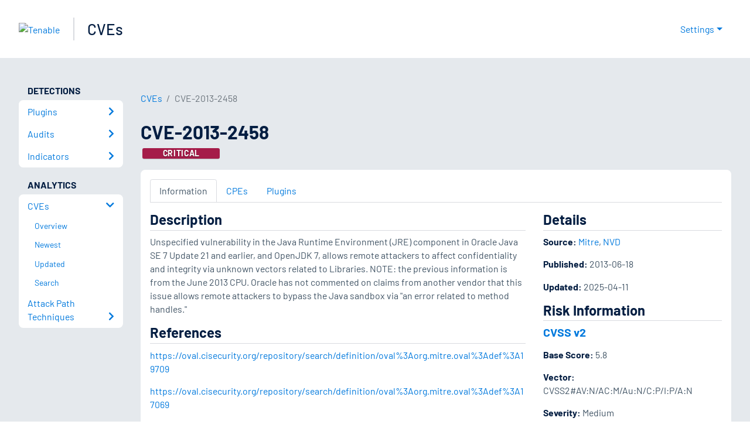

--- FILE ---
content_type: application/x-javascript; charset=UTF-8
request_url: https://trackingapi.trendemon.com/api/experience/personal-stream?AccountId=2110&ClientUrl=https%3A%2F%2Fwww.tenable.com%2Fcve%2FCVE-2013-2458&MarketingAutomationCookie=&ExcludedStreamsJson=%5B%5D&callback=jsonp621367&vid=2110:17696379789045394
body_size: -64
content:
jsonp621367(null)

--- FILE ---
content_type: application/x-javascript; charset=UTF-8
request_url: https://trackingapi.trendemon.com/api/Identity/me?accountId=2110&DomainCookie=17696379789045394&fingerPrint=cd6156e959afb7f71e12407d11bda856&callback=jsonp637793&vid=
body_size: 275
content:
jsonp637793({"VisitorUid":"2567979952513410508","VisitorInternalId":"2110:17696379789045394"})

--- FILE ---
content_type: application/x-javascript; charset=UTF-8
request_url: https://trackingapi.trendemon.com/api/experience/personal?AccountId=2110&ClientUrl=https%3A%2F%2Fwww.tenable.com%2Fcve%2FCVE-2013-2458&MarketingAutomationCookie=&ExcludeUnitsJson=%5B%5D&streamId=&callback=jsonp567035&vid=2110:17696379789045394
body_size: -66
content:
jsonp567035([])